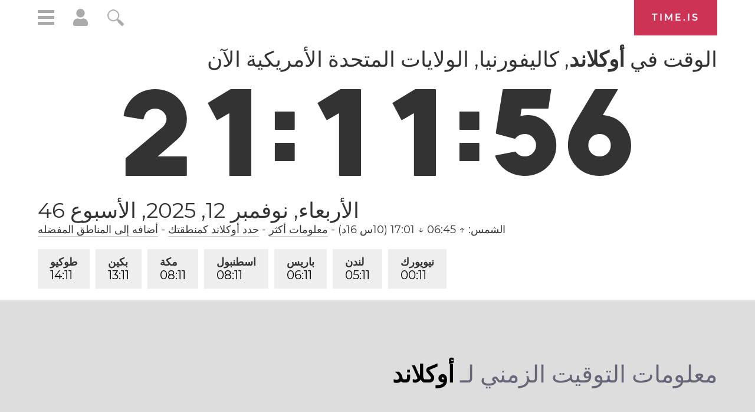

--- FILE ---
content_type: text/html; charset=utf-8
request_url: https://time.is/t1/?ar.0.10.148.0P.0.14e.1763010711605.1763010710349..N
body_size: -96
content:
1763010711687
0
14e_(UTC,_UTC+00:00)
1763010711605


1114<a target="_blank" href="https://worlddiabetesday.org/">World Diabetes Day</a>
<br/><br/>Time.is is for humans. To use from scripts and apps, please ask about our API. Thank you!

--- FILE ---
content_type: text/css
request_url: https://time.is/css/t_rtl2024-07-29.css
body_size: 608
content:
.rtl #q.blr{padding-right:30px;padding-left:0}
.rtl .susdiv td.t span{text-align:left}
.rtl #qbox{right:auto;left:118px}
.rtl #qbox.fcs{right:auto;left:0}
.rtl #q.txtin{background-position:right 10px center;padding-right:60px;padding-left:20px}
.rtl #user{right:auto;left:60px}
.minihdr.rtl #q.blr{padding-right:30px}
.rtl ul{padding:0 25px 20px 0}
.rtl .mon,.rtl #favs li .time span{display:inline}
.rtl .CM td{text-align:left}
.rtl .caln td div{direction:ltr}
.rtl .rightad a{float:left;text-align:left;direction:ltr}
.rtl #customize .maxtouch fieldset label{margin:20px 20px 10px 0}
.rtl .icon-nav{float:left}
.rtl .icon-nav a{float:right;margin-left:0;margin-right:30px}
.rtl .close-btn{left:0;right:auto;margin-right:0;margin-left:5%}
.rtl nav a:link,.rtl nav a:visited,.rtl .d nav a:link,.rtl .d nav a:visited{margin-left:0;margin-right:-10px}
.rtl nav ul{padding-right:0;float:right;margin-right:0;margin-left:40px}
.rtl #follow_app{margin:7px 40px 0 0}
.rtl #follow_app,.rtl #follow{float:left}
.rtl #follow_app #follow a{float:right;margin-left:0;margin-right:10px;padding-left:0;padding-right:32px}
.rtl #appbadge,.rtl #appbadge img{float:left}
.rtl #menulinks{float:right}
.rtl footer .hzlist li{float:right;margin-left:0;margin-right:19px}
.rtl footer .hzlist li.first{margin-right:0;margin-left:19px}
.rtl footer .hzlist li.last{margin-left:0}
.rtl footer .hzlist li a{margin-left:0;margin-right:-10px}
.rtl #footerlangs{text-align:right}
.rtl #footerlangs a{margin:0 0 0 20px}
.rtl section h2,.rtl #q{float:right}
.rtl #maptext{left:auto;right:5%}
.rtl .action_buttons a:link,.rtl .action_buttons a:visited{margin-right:0;margin-left:20px}
.rtl .diff_table td.locname{padding-left:10px;padding-right:0}
.rtl .diff_table .midcol{border-left:4px solid #c35;border-right:none;text-align:left}
.rtl .diff_table td.midcol{padding-right:0;padding-left:10px}
.rtl .diff_table div{float:right}
.rtl .diff_table .midcol div{float:left}
.rtl .diff_table .midcol a:link,.rtl .diff_table .midcol a:visited{margin:0 0 0 0px}
.rtl .midcol .diff_bar{margin:0 10px 0 0}
.rtl .diff_table td.locname{padding-left:40px;padding-right:0}
.rtl #favswindow #favslider #favs.lines li{right:auto;left:0}
.rtl #favs{float:right}
.rtl #favs li{float:left}
.rtl #favs li a{text-align:left}
.rtl .transitiondate{margin:0 0 20px 40px}
.rtl .event_headlineandsummary,.rtl .event_headline,.rtl .event_summary,.rtl .details_wrapper,.rtl .details_button{float:left}
.rtl .yearbutton,.rtl .yearbutton:link,.rtl .yearbutton:visited{margin:0 0 10px 10px;float:right}
.ltr,.ltr div,.ltr h2,.ltr img{float:left;direction:ltr}
